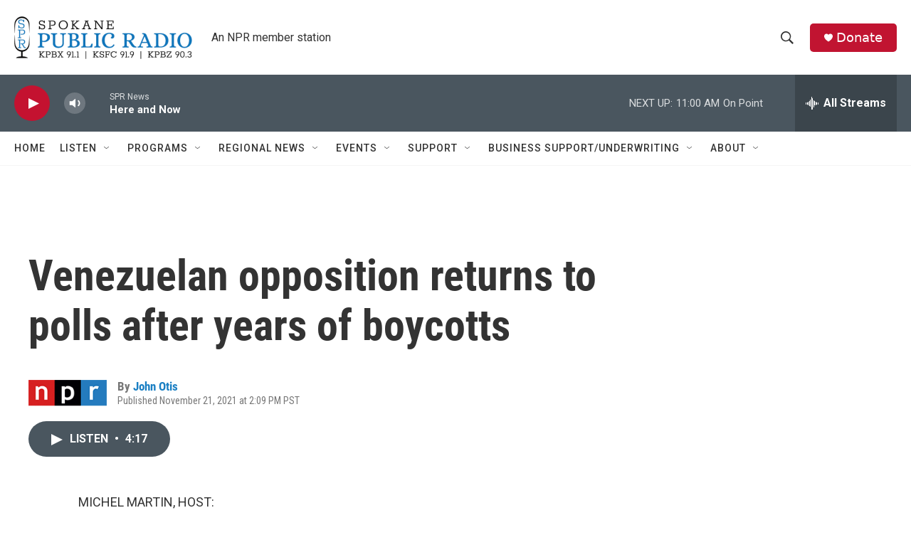

--- FILE ---
content_type: text/html; charset=utf-8
request_url: https://www.google.com/recaptcha/api2/aframe
body_size: 268
content:
<!DOCTYPE HTML><html><head><meta http-equiv="content-type" content="text/html; charset=UTF-8"></head><body><script nonce="2ctdX36hMGvjyDG5V36C9g">/** Anti-fraud and anti-abuse applications only. See google.com/recaptcha */ try{var clients={'sodar':'https://pagead2.googlesyndication.com/pagead/sodar?'};window.addEventListener("message",function(a){try{if(a.source===window.parent){var b=JSON.parse(a.data);var c=clients[b['id']];if(c){var d=document.createElement('img');d.src=c+b['params']+'&rc='+(localStorage.getItem("rc::a")?sessionStorage.getItem("rc::b"):"");window.document.body.appendChild(d);sessionStorage.setItem("rc::e",parseInt(sessionStorage.getItem("rc::e")||0)+1);localStorage.setItem("rc::h",'1765392857397');}}}catch(b){}});window.parent.postMessage("_grecaptcha_ready", "*");}catch(b){}</script></body></html>